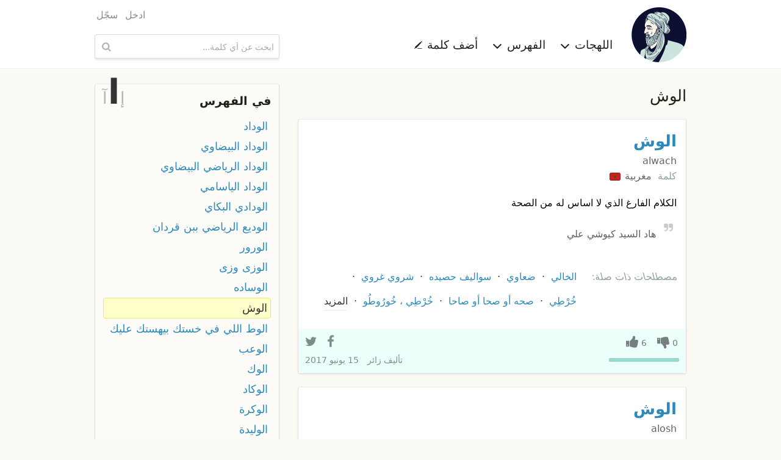

--- FILE ---
content_type: text/html; charset=UTF-8
request_url: https://ar.mo3jam.com/term/%D8%A7%D9%84%D9%88%D8%B4
body_size: 5833
content:
<!doctype html>
<html lang="ar">
<head>
	<title>معجم - الوش</title>
    <meta charset="utf-8">
    <meta http-equiv="x-ua-compatible" content="ie=edge">
    <meta name="viewport" content="width=device-width,initial-scale=1">
     	<link rel="stylesheet" type="text/css" href="/fe/css/mo3jam-rtl.css?x5">
	<link rel="stylesheet" type="text/css" href="/fe/css/show.css?x5">
	<link rel="search" type="application/opensearchdescription+xml" title="معجم" href="/mo3jam-search-ar.xml">
    <link rel="canonical" href="https://ar.mo3jam.com/term/%D8%A7%D9%84%D9%88%D8%B4">
	<link rel="alternate" hreflang="ar" href="https://ar.mo3jam.com/term/%D8%A7%D9%84%D9%88%D8%B4">
	<link rel="alternate" hreflang="en" href="https://en.mo3jam.com/term/%D8%A7%D9%84%D9%88%D8%B4">
    <link rel="alternate" hreflang="x-default" href="https://ar.mo3jam.com/term/%D8%A7%D9%84%D9%88%D8%B4">
	<meta property="fb:app_id" content="90649242355">
	<meta property="og:site_name" content="Mo3jam معجم">
	<meta property="og:image" content="https://ar.mo3jam.com/fe/img/mo3jam-logo-180.png">
	<meta property="og:title" content="الوش">
	<meta property="og:type" content="article">
	<meta property="og:url" content="https://mo3jam.com/term/%D8%A7%D9%84%D9%88%D8%B4">
	<meta property="og:description" content="تعريف مصطلح الوش في اللهجات العامية">
    <script async src="//pagead2.googlesyndication.com/pagead/js/adsbygoogle.js"></script>
    <script>
        (adsbygoogle = window.adsbygoogle || []).push({
            google_ad_client: "ca-pub-5577468319354468",
            enable_page_level_ads: true
        });
    </script>
</head>
<body id="rtl">
<header id="header">
    <div class="header-proper row small-collapse medium-uncollapse">
        <nav id="site-nav" class="small-12 medium-8 columns">
            <div id="menu-toggle">
                <span class="icon-menu"></span>
            </div>
            <div id="site-identity">
                <a id="logo-link" href="/">
                    <picture>
                        <source srcset="/fe/img/mo3jam-logo-small-rtl.png" media="(max-width: 40em)">
                        <img id="site-logo" src="/fe/img/mo3jam-logo-large.png" alt="معجم" title="معجم">
                    </picture>
                </a>
            </div>
            <ul id="site-links">
                <li id="dialects-menu-item" class="site-item item-has-menu">
                    <a id="dialects-menu-link" class="site-link">اللهجات <span class="sup icon-chevron-down"></span></a>
                    <ul id="dialects-menu" class="site-link-menu">
                        <li><a href="/dialect/Saudi"><span class="flag SAA"></span> السعودية<div class="dialect-term-count">3139 مصطلح</div></a></li>
                        <li><a href="/dialect/Algerian"><span class="flag MAA_DZ"></span> الجزائرية<div class="dialect-term-count">2151 مصطلح</div></a></li>
                        <li><a href="/dialect/Moroccan"><span class="flag MAA_MA"></span> المغربية<div class="dialect-term-count">1008 مصطلح</div></a></li>
                        <li><a href="/dialect/Egyptian"><span class="flag EGA"></span> المصرية<div class="dialect-term-count">910 مصطلح</div></a></li>
                        <li><a href="/dialect/Tunisian"><span class="flag MAA_TN"></span> التونسية<div class="dialect-term-count">739 مصطلح</div></a></li>
                        <li><a href="/dialect/Yemeni"><span class="flag YEA"></span> اليمنية<div class="dialect-term-count">709 مصطلح</div></a></li>
                        <li><a href="/dialect/Syrian"><span class="flag LEA_SY"></span> السورية<div class="dialect-term-count">648 مصطلح</div></a></li>
                        <li><a href="/dialect/Iraqi"><span class="flag IRA"></span> العراقية<div class="dialect-term-count">636 مصطلح</div></a></li>
                        <li><a href="/dialect/Palestinian"><span class="flag LEA_PS"></span> الفلسطينية<div class="dialect-term-count">629 مصطلح</div></a></li>
                        <li><a href="/dialect/Emirati"><span class="flag GAA_AE"></span> الإماراتية<div class="dialect-term-count">594 مصطلح</div></a></li>
                        <li><a href="/dialect/Jordanian"><span class="flag LEA_JO"></span> الأردنية<div class="dialect-term-count">496 مصطلح</div></a></li>
                        <li><a href="/dialect/Sudanese"><span class="flag SUA"></span> السودانية<div class="dialect-term-count">484 مصطلح</div></a></li>
                        <li><a href="/dialect/Kuwaiti"><span class="flag GAA_KW"></span> الكويتية<div class="dialect-term-count">481 مصطلح</div></a></li>
                        <li><a href="/dialect/Libyan"><span class="flag MAA_LY"></span> الليبية<div class="dialect-term-count">437 مصطلح</div></a></li>
                        <li><a href="/dialect/Bahraini"><span class="flag GAA_BH"></span> البحرينية<div class="dialect-term-count">361 مصطلح</div></a></li>
                        <li><a href="/dialect/Lebanese"><span class="flag LEA_LB"></span> اللبنانية<div class="dialect-term-count">330 مصطلح</div></a></li>
                        <li><a href="/dialect/Qatari"><span class="flag GAA_QA"></span> القطرية<div class="dialect-term-count">317 مصطلح</div></a></li>
                        <li><a href="/dialect/Omani"><span class="flag GAA_OM"></span> العمانية<div class="dialect-term-count">257 مصطلح</div></a></li>
                        <li><a href="/dialect/Hassaniya"><span class="flag MAA_MR"></span> الحسانية<div class="dialect-term-count">99 مصطلح</div></a></li>
                                            </ul>
                </li>
                <li id="initials-menu-item"  class="site-item item-has-menu">
                    <a id="initials-menu-link" class="site-link">الفهرس <span class="sup icon-chevron-down"></span></a>
                    <ul id="initials-menu" class="site-link-menu">
                        <li><a href="/index/أ">أ</a></li><li><a href="/index/إ">إ</a></li><li><a href="/index/ا">ا</a></li><li><a href="/index/آ">آ</a></li><li><a href="/index/ب">ب</a></li><li><a href="/index/پ">پ</a></li><li><a href="/index/ت">ت</a></li><li><a href="/index/ث">ث</a></li><li><a href="/index/ج">ج</a></li><li><a href="/index/ڃ">ڃ</a></li><li><a href="/index/چ">چ</a></li><li><a href="/index/ح">ح</a></li><li><a href="/index/خ">خ</a></li><li><a href="/index/د">د</a></li><li><a href="/index/ذ">ذ</a></li><li><a href="/index/ر">ر</a></li><li><a href="/index/ز">ز</a></li><li><a href="/index/س">س</a></li><li><a href="/index/ش">ش</a></li><li><a href="/index/ص">ص</a></li><li><a href="/index/ض">ض</a></li><li><a href="/index/ط">ط</a></li><li><a href="/index/ظ">ظ</a></li><li><a href="/index/ع">ع</a></li><li><a href="/index/غ">غ</a></li><li><a href="/index/ف">ف</a></li><li><a href="/index/ڤ">ڤ</a></li><li><a href="/index/ڥ">ڥ</a></li><li><a href="/index/ق">ق</a></li><li><a href="/index/ڨ">ڨ</a></li><li><a href="/index/ك">ك</a></li><li><a href="/index/گ">گ</a></li><li><a href="/index/ل">ل</a></li><li><a href="/index/م">م</a></li><li><a href="/index/ن">ن</a></li><li><a href="/index/ه">ه</a></li><li><a href="/index/و">و</a></li><li><a href="/index/ي">ي</a></li>                    </ul>
                </li>
                <li class="site-item">
                    <a id="add-button" class="site-link" href="/term/add">أضف كلمة <span class="sup icon-pencil"></span></a>
                </li>
                                <li class="site-item hide-for-medium aux-mobile-links">
                                            <a href="/user/login">ادخل</a>                                            <a href="/user/register">سجّل</a>                                                                <a class="en" hreflang="en" lang="en" title="Browse Mo3jam in English" href="https://en.mo3jam.com/term/%D8%A7%D9%84%D9%88%D8%B4" rel="alternate"><span class="sup icon-language"></span> English</a>
                                    </li>
            </ul>
            <div class="headers-links-small show-for-small-only">
                <div class="header-link"><a href="/term/add">أضف كلمة </a></div>
                            </div>

        </nav>
        <div id="search-container" class="small-12 medium-4 columns">
            <div id="pre-header-links">
                <div id="user-nav">
                    <ul class="user-links">
                                                    <li><a href="/user/login">ادخل</a></li>
                                                    <li><a href="/user/register">سجّل</a></li>
                                            </ul>
                </div>
            </div>
            <form id="search-form" method="get" action="/search" role="search">
                <input id="search-input" maxlength="255" autocapitalize="off" autocomplete="off" autocorrect="off" spellcheck="false" tabindex="0" type="search" name="q" placeholder="ابحث عن أي كلمة..." value="" />
                <button id="search-button" class="sup" type="submit" title="ابحث عن أي كلمة...">&nbsp;</button>
            </form>
        </div>
    </div>
</header>

<main class="row">
<div id="content" class="small-12 medium-8 column">
<h1 id="def-page-heading" class="ar base-dir">الوش</h1>
	<div id="definitions">
	<article id="d11416" class="def MAA_MA">
    <header>
        <h2 class="def-term"><a href="/term/الوش">الوش</a>  </h2>
        <span class="def-term-tr ts ltr">alwach</span>
    </header>
	<div class="def-main">
        <div class="dialects">
            <span>كلمة</span>  <a class="dialect" href="/dialect/Moroccan">مغربية <span class="flag MAA_MA"></span></a>         </div>
<div class="def-content ar cur-def" lang="ar"><div class="def-body">الكلام الفارغ الذي لا اساس له من الصحة</div><div class="example"><span class="sup example-icon"></span> هاد السيد كيوشي علي</div></div>        <aside class="related">
            <h6><span>مصطلحات ذات صلة:</span></h6>
            <ol class="related-terms">
                <li><a href="/term/الخالي#d19463"><span class="term-flags"><span class="flag GAA_KW"></span></span> الخالي</a></li><li><a href="/term/ضعاوي#d9129"><span class="term-flags"><span class="flag SAA"></span></span> ضعاوي</a></li><li><a href="/term/سواليف حصيده#d1965"><span class="term-flags"><span class="flag LEA_JO"></span></span> سواليف حصيده</a></li><li><a href="/term/شروي غروي#d4390"><span class="term-flags"><span class="flag LEA_SY"></span></span> شروي غروي</a></li><li><a href="/term/خرطي#d1487"><span class="term-flags"><span class="flag MAA_DZ"></span></span> خُرْطِي</a></li><li><a href="/term/صحه أو صحا أو صاحا#d1468"><span class="term-flags"><span class="flag MAA_DZ"></span></span> صحه أو صحا أو صاحا</a></li><li><a href="/term/خرطي  خوروطو#d7971"><span class="term-flags"><span class="flag MAA_DZ"></span></span> خُرْطِي ، خُورُوطُو</a></li><li class="show-more">المزيد</li><li><a href="/term/خرطي خوروطو#d7972"><span class="term-flags"><span class="flag MAA_DZ"></span></span> خُرْطِي ،خُورُوطُو</a></li><li><a href="/term/تكعرير#d8563"><span class="term-flags"><span class="flag MAA_DZ"></span></span> تكعرير</a></li><li><a href="/term/خرابيط#d6386"><span class="term-flags"><span class="flag LEA_PS"></span><span class="flag SAA"></span></span> خرابيط</a></li><li><a href="/term/فاشوش#d16760"><span class="term-flags"><span class="flag EGA"></span></span> فاشوش</a></li>            </ol>
        </aside>
	</div>
	<footer>
        <div class="def-actions">
            <div class="vote-links">
                <span class="action vote vote-down"><span class="digit-text">0</span></span>
                <span class="action vote vote-up"><span class="digit-text">6</span></span>
                            </div>
                        <div class="votes-bar" >
                <div class="up-votes-bar-fill" style="width:100%"></div>
            </div>
            <div class="share-bar" data-def-id="d11416">
                <a class="action share-facebook"></a>
                <a class="action share-twitter"></a>
                <a class="action share-whatsapp"></a>
            </div>
        </div>
		<div class="info">
            <address>تأليف <span class="def-user">زائر</span></address>
			<time datetime="2017-06-15T22:26:07+00:00">15 يونيو 2017</time>
		</div>
			</footer>
	</article>
    <article id="d2195" class="def EGA">
    <header>
        <h2 class="def-term"><a href="/term/الوش">الوش</a>  </h2>
        <span class="def-term-tr ts ltr">alosh</span>
    </header>
	<div class="def-main">
        <div class="dialects">
            <span>كلمة</span>  <a class="dialect" href="/dialect/Egyptian">مصرية <span class="flag EGA"></span></a>         </div>
<div class="def-content ar cur-def" lang="ar"><div class="def-body">كلمة الوش هى فعل من اللفظ يلوش يعنى يفنى او يمسح او يقضى على و اللفظ اساسا مأخوذ من الفعل الالمانى loschen أى يمسح</div><div class="example"><span class="sup example-icon"></span> مثال : حين يكون فردا ما متضايق من شخص اخر يقول له : اسكت الا الوشك .. اى امسحك و اضربك ضربا شديدا</div></div>	</div>
	<footer>
        <div class="def-actions">
            <div class="vote-links">
                <span class="action vote vote-down"><span class="digit-text">0</span></span>
                <span class="action vote vote-up"><span class="digit-text">3</span></span>
                            </div>
                        <div class="votes-bar" >
                <div class="up-votes-bar-fill" style="width:100%"></div>
            </div>
            <div class="share-bar" data-def-id="d2195">
                <a class="action share-facebook"></a>
                <a class="action share-twitter"></a>
                <a class="action share-whatsapp"></a>
            </div>
        </div>
		<div class="info">
            <address>تأليف <span class="def-user">زائر</span></address>
			<time datetime="2010-07-23T11:29:59+00:00">23 يوليو 2010</time>
		</div>
			</footer>
	</article>
    
<ins class="adsbygoogle"
     style="display:block"
     data-ad-format="fluid"
     data-ad-layout-key="-gu-3+1f-3d+2z"
     data-ad-client="ca-pub-5577468319354468"
     data-ad-slot="8372010232"></ins>
<script>
    (adsbygoogle = window.adsbygoogle || []).push({});
</script>
	</div>

<div id="term-comments">
    <h5>التعليقات <span style="display:inline-block">(<fb:comments-count href="http://ar.mo3jam.com/term/الوش"></fb:comments-count>)</span></h5>
	<fb:comments href="http://mo3jam.com/term/الوش" num_posts="5" width="100%"></fb:comments>
    <script id="facebook-jssdk" async defer crossorigin="anonymous" src="https://connect.facebook.net/ar_AR/sdk.js"></script>
</div>
</div>
<aside id="aux" class="small-12 medium-4 column">

	<nav id="term-index-wrap" class="enclosure">
		<h4><a href="/index">في الفهرس</a></h4>
		<div id="initials-mini-wrap">
			<a id="prev-initial" href="/term/إبتل">إ</a>
			<a id="current-initial" href="/index/ا">ا</a>
			<a id="next-initial" href="/term/آ">آ</a>
		</div>
		<ul id="term-index" class="rtl">
						<li><a href="/term/الوداد">الوداد</a></li>
				<li><a href="/term/الوداد البيضاوي">الوداد البيضاوي</a></li>
				<li><a href="/term/الوداد الرياضي البيضاوي">الوداد الرياضي البيضاوي</a></li>
				<li><a href="/term/الوداد الياسامي">الوداد الياسامي</a></li>
				<li><a href="/term/الودادي البكاي">الودادي البكاي</a></li>
				<li><a href="/term/الوديع الرياضي ببن قردان">الوديع الرياضي ببن قردان</a></li>
				<li><a href="/term/الورور">الورور</a></li>
				<li><a href="/term/الوزى وزى">الوزى وزى</a></li>
				<li><a href="/term/الوساده">الوساده</a></li>
				<li class="current-term"><a href="/term/الوش">الوش</a></li>
				<li><a href="/term/الوط اللي في خستك بيهستك عليك">الوط اللي في خستك بيهستك عليك</a></li>
				<li><a href="/term/الوعب">الوعب</a></li>
				<li><a href="/term/الوك">الوك</a></li>
				<li><a href="/term/الوكاد">الوكاد</a></li>
				<li><a href="/term/الوكرة">الوكرة</a></li>
				<li><a href="/term/الوليدة">الوليدة</a></li>
				<li><a href="/term/الوناس معطوب">الوناس معطوب</a></li>
				<li><a href="/term/الوهمي">الوهمي</a></li>
				<li><a href="/term/الويسة">الويسة</a></li>
				<li><a href="/term/الوينرز">الوينرز</a></li>
				<li><a href="/term/الي">الي</a></li>
				<li><a href="/term/الي بالجدر يطلعه الملاس">الي بالجدر يطلعه الملاس</a></li>
				<li><a href="/term/الي برجو بالسيمان يموت كان في صطل بغلي">الي برجو بالسيمان يموت كان في صطل بغلي</a></li>
				<li><a href="/term/الي تعضه حية يخاف من الحبل">الي تعضه حية يخاف من الحبل</a></li>
				<li><a href="/term/الي جابته خادته">الي جابته خادته</a></li>
				<li><a href="/term/الي جابتو ساقيه العصا ليه">الي جابتو ساقيه العصا ليه</a></li>
				<li><a href="/term/الي ضرب ضرب والي هرب هرب">الي ضرب ضرب والي هرب هرب</a></li>
				<li><a href="/term/الي عندو كلمه يلمه">الي عندو كلمه يلمه</a></li>
				<li><a href="/term/الي فاتك بليلة فاتك بحيلة">الي فاتك بليلة فاتك بحيلة</a></li>
				<li><a href="/term/الي مايطول الرطب يابس عنه يقول">الي مايطول الرطب يابس عنه يقول</a></li>
						</ul>
	</nav>

	<!-- Def Page Skyscraper -->
	<ins class="adsbygoogle"
		 style="display:inline-block;width:300px;height:600px"
		 data-ad-client="ca-pub-5577468319354468"
		 data-ad-slot="7030596308"></ins>

	<script>
		(adsbygoogle = window.adsbygoogle || []).push({});
	</script>
</aside>
<div id="login-dialogue" class="overlay">
	<div id="dialogue-close-button" class="sup"></div>
    <h6 class="overlay-title">سجل الدخول للإستمرار</h6>
	<div class="message-row hidden"></div>
	<form method="post" action="/user/login" class="form"> 
		<input type="hidden" name="return" value="term/الوش" />
	<div class="form-row">
		<div class="form-label s te">
			<label for="modal-email-input">البريد الإلكتروني</label>
		</div>
		<div class="control s">
			<input id="modal-email-input" type="text" class="text-input" autocomplete="email" name="email" placeholder="البريد الإلكتروني" />
		</div>
	</div>
	<div class="form-row">
		<div class="form-label s te">
			<label for="password">كلمة المرور</label>
		</div>
		<div class="control s">
			<div><input id="password" class="text-input" autocomplete="current-password" type="password" name="password" placeholder="كلمة المرور" /></div>
			<div class="remember-me"><label> <input type="checkbox" name="remember" value="true" checked="checked" /> &nbsp; تذكرني </label></div>
		</div>
	</div>
	<div class="form-row action-row">
        <div class="form-label s"></div>
		<div class="control s">
			<input class="form-button" type="submit" value="ادخل" />
			<span style="padding: 0 30px"> أو <a href="/user/register">كوّن حسابك</a> </span>
		</div>
	</div>

	</form>
</div></main>

<footer id="footer">
    <div class="row">
        <div class="small-12 medium-8 columns text ar">
                            جميع حقوق النسخ و النشر محفوظة &copy; 2009–2026                <br />
                المصطلحات والتعاريف المدخلة من قبل المستخدمين لا تعبر عن آراء ووجه نظر القائمين على الموقع
                <br />
                تواصلوا معنا عبر <a href="mailto:info@mo3jam.com">info@mo3jam.com</a>
                        <br />
            <div>
                <a href="https://www.facebook.com/mo3jami"><span class="sup icon-facebook"></span></a> <a href="https://twitter.com/mo3jam"><span class="sup icon-twitter"></span></a> <a href="https://instagram.com/mo3jam"><span class="sup icon-instagram"></span></a>
            </div>
        </div>
        <div class="small-12 medium-4 columns">
                        <div class="en text"><a class="locale" title="Browse Mo3jam in English" href="https://en.mo3jam.com/term/%D8%A7%D9%84%D9%88%D8%B4" rel="alternate" hreflang="en" lang="en"><span class="sup icon-language"></span> English</a></div>
                    </div>
    </div>
</footer>
<div id="bg-overlay">&nbsp;</div>
<div id="fb-root"></div>
<script defer src="/fe/js/mo3jam.pack.min.js?x6"></script>
<script>
    (function(i,s,o,g,r,a,m){i['GoogleAnalyticsObject']=r;i[r]=i[r]||function(){
        (i[r].q=i[r].q||[]).push(arguments)},i[r].l=1*new Date();a=s.createElement(o),
        m=s.getElementsByTagName(o)[0];a.async=1;a.src=g;m.parentNode.insertBefore(a,m)
    })(window,document,'script','//www.google-analytics.com/analytics.js','ga');

    ga('create', 'UA-703567-7', 'auto', {'legacyCookieDomain': 'mo3jam.com'});
    ga('send', 'pageview');
</script>
</body></html>

--- FILE ---
content_type: text/html; charset=utf-8
request_url: https://www.google.com/recaptcha/api2/aframe
body_size: 266
content:
<!DOCTYPE HTML><html><head><meta http-equiv="content-type" content="text/html; charset=UTF-8"></head><body><script nonce="QeJFghWdH43ePRiR_n3syA">/** Anti-fraud and anti-abuse applications only. See google.com/recaptcha */ try{var clients={'sodar':'https://pagead2.googlesyndication.com/pagead/sodar?'};window.addEventListener("message",function(a){try{if(a.source===window.parent){var b=JSON.parse(a.data);var c=clients[b['id']];if(c){var d=document.createElement('img');d.src=c+b['params']+'&rc='+(localStorage.getItem("rc::a")?sessionStorage.getItem("rc::b"):"");window.document.body.appendChild(d);sessionStorage.setItem("rc::e",parseInt(sessionStorage.getItem("rc::e")||0)+1);localStorage.setItem("rc::h",'1768622715658');}}}catch(b){}});window.parent.postMessage("_grecaptcha_ready", "*");}catch(b){}</script></body></html>

--- FILE ---
content_type: text/plain
request_url: https://www.google-analytics.com/j/collect?v=1&_v=j102&a=795703957&t=pageview&_s=1&dl=https%3A%2F%2Far.mo3jam.com%2Fterm%2F%25D8%25A7%25D9%2584%25D9%2588%25D8%25B4&ul=en-us%40posix&dt=%D9%85%D8%B9%D8%AC%D9%85%20-%20%D8%A7%D9%84%D9%88%D8%B4&sr=1280x720&vp=1280x720&_u=IEBAAEABAAAAACAAI~&jid=219238930&gjid=379225450&cid=1121169349.1768622714&tid=UA-703567-7&_gid=654796935.1768622714&_r=1&_slc=1&z=919336774
body_size: -450
content:
2,cG-TB78BYK4RB